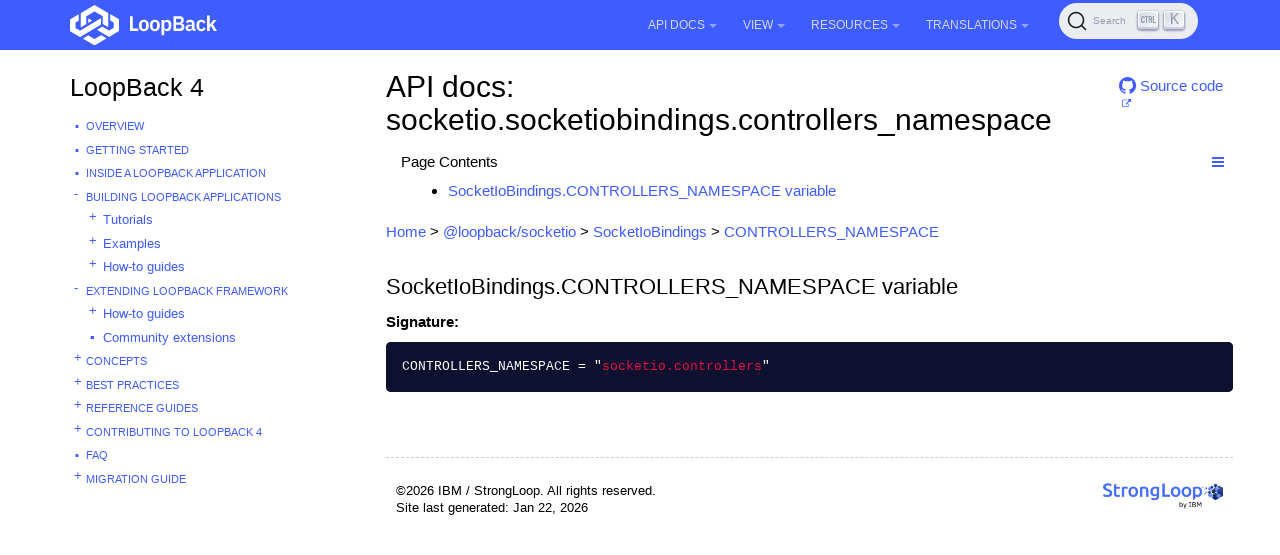

--- FILE ---
content_type: text/css; charset=utf-8
request_url: https://loopback.io/css/theme-v4.css
body_size: 633
content:
body {
    --color-blue: #009cff;
    --color-blue-d: #3f5dff;
    --color-blue-xd: #1e2d84;
    --color-gray: #a3a4a3;
    --color-gray-d: #626262;
    --color-gray-xd: #393939;
    --color-white: #ffffff;
    --color-white-d: #fbfcfc;
    --color-white-xd: #f8fafa;
    --colo-black: #000000;
}

.navbar-brand {
    outline: none;
}

.nav-tabs > li.active > a, 
.nav-tabs > li.active > a:hover, 
.nav-tabs > li.active > a:focus {
    color: var(--color-gray);
}

.navbar-inverse .navbar-nav > li > a:hover,
.navbar-inverse .navbar-nav > li > a:focus {
    color: var(--color-gray-d);
}

.nav > li.active > a {
    background-color: var(--color-blue-d);
}

.nav > li > a:hover {
    background-color: var(--color-blue-d);
}

div.navbar-collapse .dropdown-menu > li > a:hover {
    background-color: var(--color-blue-d);
}

.nav li.thirdlevel > a {
    background-color: #FAFAFA !important;
    color: var(--color-blue-d);
    font-weight: bold;
}

a[data-toggle="tooltip"] {
    color: var(--color-blue-d);
    font-style: italic;
    cursor: default;
}

.navbar-inverse {
    background-color: var(--color-blue-d); 
    border: none;
}

.navbar-inverse .navbar-nav > .open > a, 
.navbar-inverse .navbar-nav > .open > a:hover, 
.navbar-inverse .navbar-nav > .open > a:focus {
    background-color: var(--color-blue-d);
}

.btn-primary {
    color: var(--color-white);
    background-color: var(--color-blue-xd);
    border-color: var(--color-blue-xd);
}

.btn-primary:hover,
.btn-primary:focus,
.btn-primary:active,
.btn-primary.active,
.open .dropdown-toggle.btn-primary {
    background-color: var(--color-blue-d);
    border-color: var(--color-blue-xd);
}

.printTitle {
    color: var(--color-blue-d)!important;
}

.navbar-inverse .navbar-nav > li > a {
    color: #cdd5ff;
    font-size: 12px;
    text-transform: uppercase;
}

.navbar-inverse .navbar-nav > li > a:hover,
.navbar-inverse .navbar-nav > li > a:focus {
    color: #fff;
}

.navbar-inverse .navbar-toggle:hover, 
.navbar-inverse .navbar-toggle:focus {
    background-color: var(--color-blue);
}

.navbar-inverse .navbar-toggle .icon-bar {
    background-color: var(--color-white);
}

.dropdown-menu > li > a {
    color: var(--colo-black);
}

.lb-search input {
    color: var(--color-gray-xd);
}

.search-bar::placeholder {
    color: var(--color-gray);
}

a {
    color: var(--color-blue-d);
}

#seealso {
    border: 1px solid #e6e6e6; 
    border-radius: 5px; 
    background-color: var(--color-white-xd); 
    margin-bottom: 20px; 
    padding: 10px; 
    font-size: 90%;
}

#mysidebar li > a:hover {
   background-color: var(--color-blue);
}

.btn-link, .btn-link:hover, .btn-link:focus {
    color: var(--color-blue-d);
}

.v3notice {
    border: 1px solid var(--color-blue-xd);
}

.alert-success {
    background-color: #c2fb97;
    border-color: #a4f164;
    color: #107519;
}

.alert-success a {
    color: #00799e;
}

#search .glyphicon {
    color: #adadad;
}

#search input {
    padding-right: 0;
}

#search button:focus {outline:none;}

body.print h1 {color: var(--color-blue-d) !important; font-size:28px;}
body.print h2 {color: var(--color-gray-xd) !important; font-size:24px;}
body.print h3 {color: var(--color-gray) !important; font-size:14px;}
body.print h4 {color: var(--color-blue) !important; font-size:14px; font-style: italic;}

.anchorjs-link:hover {
    color: var(--color-blue-xd);
}

div.sidebarTitle {
    color: var(--color-gray-xd);
}

div.sidebarTitle a {
    text-decoration: none;
}

div.sidebarTitle, div.sidebarTitle a {
    margin-top: 10px;
    font-weight: normal;
    font-size: 130%;
    color: #000;
    margin-bottom: 5px;
}

@media (max-width: 800px) {
    .navbar-collapse .navbar-nav.navbar-right:last-child {
        margin-right: 0px;
    }
}

@media (min-width: 992px) {
    .col-md-3 {
        height: 100%;
        overflow-y: auto;
        position: fixed;
        width: 26%;
        z-index: 999;
    }
    .col-md-9 {
        margin-left: 27%;
    }
}

@media (min-width: 1065px) {
    .col-md-3 {
        width: 24%;
    }
}

@media (min-width: 1115px) {
    .col-md-3 {
        width: 23%;
    }
}

@media (min-width: 1230px) {
    .col-md-3 {
        width: 21%;
        margin-top: 9px;
    }
}

@media (min-width: 1410px) {
    .col-md-3 {
        width: 19%;
    }
}

@media (min-width: 1680px) {
    .col-md-3 {
        width: 17%;
    }
}

@media (min-width: 1880px) {
    .col-md-3 {
        width: 14%;
    }
}
